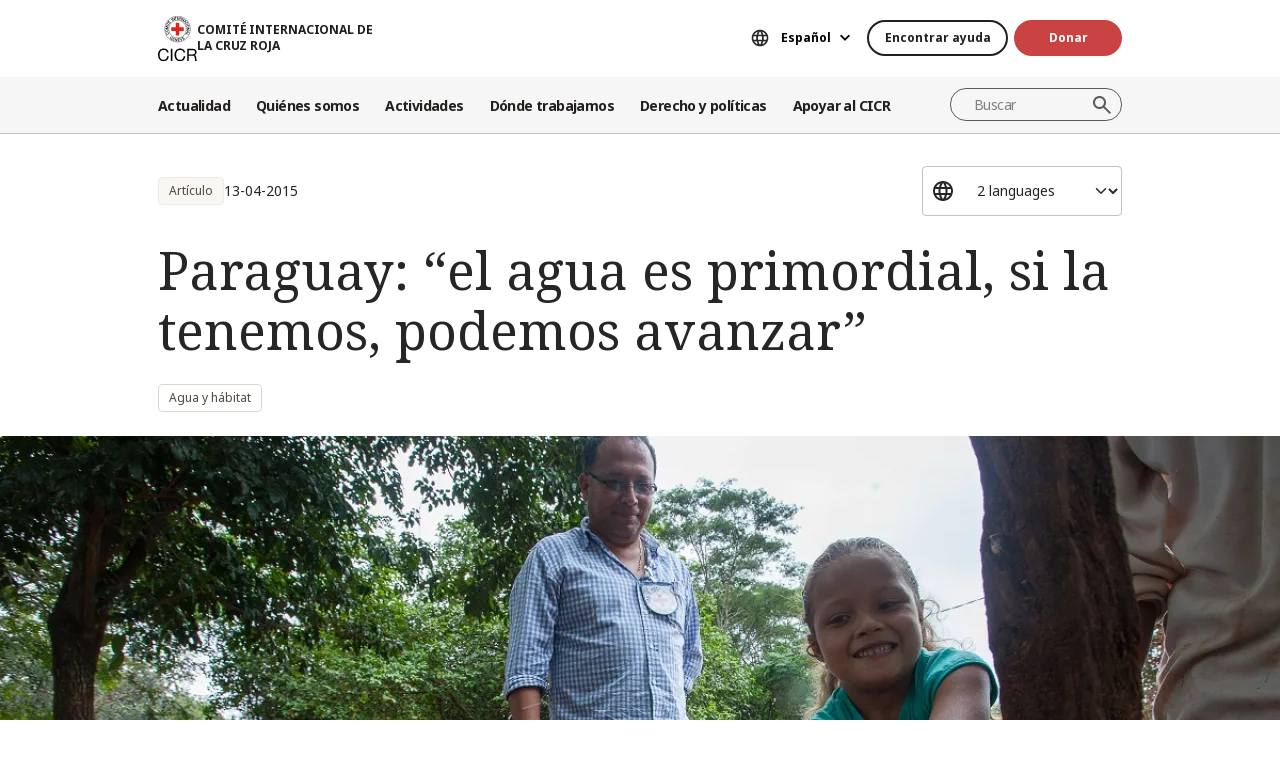

--- FILE ---
content_type: text/html; charset=UTF-8
request_url: https://www.icrc.org/es/document/paraguay-sabemos-que-el-agua-es-primordial-si-la-tenemos-podemos-avanzar
body_size: 12903
content:
<!DOCTYPE html>
<html lang="es" dir="ltr" prefix="og: https://ogp.me/ns#">
<head>
    <link rel="preconnect" href="https://fonts.gstatic.com/">
  <link rel="preconnect" href="https://fonts.googleapis.com/">
    <link rel="apple-touch-icon" sizes="180x180" href="/themes/custom/icrc_theme/html/images/favicon/apple-icon-180x180.png">
  <link rel="apple-touch-icon" sizes="152x152" href="/themes/custom/icrc_theme/html/images/favicon/apple-icon-152x152.png">
  <link rel="apple-touch-icon" sizes="144x144" href="/themes/custom/icrc_theme/html/images/favicon/apple-icon-144x144.png">
  <link rel="apple-touch-icon" sizes="120x120" href="/themes/custom/icrc_theme/html/images/favicon/apple-icon-120x120.png">
  <link rel="apple-touch-icon" sizes="114x114" href="/themes/custom/icrc_theme/html/images/favicon/apple-icon-114x114.png">
  <link rel="apple-touch-icon" sizes="76x76" href="/themes/custom/icrc_theme/html/images/favicon/apple-icon-76x76.png">
  <link rel="apple-touch-icon" sizes="72x72" href="/themes/custom/icrc_theme/html/images/favicon/apple-icon-72x72.png">
  <link rel="apple-touch-icon" sizes="60x60" href="/themes/custom/icrc_theme/html/images/favicon/apple-icon-60x60.png">
  <link rel="apple-touch-icon" sizes="57x57" href="/themes/custom/icrc_theme/html/images/favicon/apple-icon-57x57.png">
  <link rel="icon" type="image/png" sizes="192x192"  href="/themes/custom/icrc_theme/html/images/favicon/android-icon-192x192.png">
  <link rel="icon" type="image/png" sizes="96x96" href="/themes/custom/icrc_theme/html/images/favicon/favicon-96x96.png">
  <link rel="icon" type="image/png" sizes="32x32" href="/themes/custom/icrc_theme/html/images/favicon/favicon-32x32.png">
  <link rel="icon" type="image/png" sizes="16x16" href="/themes/custom/icrc_theme/html/images/favicon/favicon-16x16.png">
  <link rel="icon" type="image/svg+xml" href="/themes/custom/icrc_theme/html/images/favicon/favicon.svg" >
  <link rel="shortcut icon" href="/themes/custom/icrc_theme/html/images/favicon/favicon.ico" >
  <link rel="manifest" type="application/manifest+json" href="/themes/custom/icrc_theme/html/images/favicon/site.webmanifest" >

  <meta charset="utf-8" />
<script src="https://web.cmp.usercentrics.eu/ui/loader.js" type="text/javascript" data-settings-id="idXnVCIXuWZXbG" id="usercentrics-cmp" async="async" data-language="es"></script>
<script>var _mtm = window._mtm = window._mtm || [];_mtm.push({"mtm.startTime": (new Date().getTime()), "event": "mtm.Start"});var d = document, g = d.createElement("script"), s = d.getElementsByTagName("script")[0];g.type = "text/javascript";g.async = true;g.src="https://analytics.ext.icrc.org/js/container_wmhTexuo.js";s.parentNode.insertBefore(g, s);</script>
<link rel="canonical" href="https://www.icrc.org/es/document/paraguay-sabemos-que-el-agua-es-primordial-si-la-tenemos-podemos-avanzar" />
<meta property="og:site_name" content="COMITÉ INTERNACIONAL DE LA CRUZ ROJA" />
<meta property="og:url" content="https://www.icrc.org/es/document/paraguay-sabemos-que-el-agua-es-primordial-si-la-tenemos-podemos-avanzar" />
<meta property="og:title" content="Paraguay: “el agua es primordial, si la tenemos, podemos avanzar”" />
<meta property="og:image" content="https://www.icrc.org/sites/default/files/styles/meta_image/public/document/image/luisvera-cicr-7448-1200.jpg?h=10d202d3&amp;itok=w--rKHt1" />
<meta property="og:image:url" content="https://www.icrc.org/sites/default/files/styles/meta_image/public/document/image/luisvera-cicr-7448-1200.jpg?h=10d202d3&amp;itok=w--rKHt1" />
<meta property="og:image:secure_url" content="https://www.icrc.org/sites/default/files/styles/meta_image/public/document/image/luisvera-cicr-7448-1200.jpg?h=10d202d3&amp;itok=w--rKHt1" />
<meta property="og:image:type" content="image/jpeg" />
<meta property="og:image:width" content="1200" />
<meta property="og:image:height" content="630" />
<meta property="og:updated_time" content="2015-04-13T19:10:25+02:00" />
<meta property="article:published_time" content="2015-04-13T15:24:49+02:00" />
<meta property="article:modified_time" content="2015-04-13T19:10:25+02:00" />
<meta name="twitter:card" content="summary_large_image" />
<meta name="twitter:title" content="Paraguay: “el agua es primordial, si la tenemos, podemos avanzar”" />
<meta name="twitter:image" content="https://www.icrc.org/sites/default/files/styles/meta_image/public/document/image/luisvera-cicr-7448-1200.jpg?h=10d202d3&amp;itok=w--rKHt1" />
<meta name="Generator" content="Drupal 10 (https://www.drupal.org)" />
<meta name="MobileOptimized" content="width" />
<meta name="HandheldFriendly" content="true" />
<meta name="viewport" content="width=device-width, initial-scale=1" />
<link rel="preconnect" href="//web.cmp.usercentrics.eu/ui/loader.js" />
<link rel="preload" href="//web.cmp.usercentrics.eu/ui/loader.js" as="script" />
<script type="application/ld+json">{
    "@context": "https:\/\/schema.org",
    "@type": "Article",
    "name": "Paraguay: “el agua es primordial, si la tenemos, podemos avanzar”",
    "url": "https:\/\/www.icrc.org\/es\/document\/paraguay-sabemos-que-el-agua-es-primordial-si-la-tenemos-podemos-avanzar",
    "datePublished": "2015-04-13T15:15:00+02:00",
    "image": "https:\/\/www.icrc.org\/sites\/default\/files\/styles\/rss\/public\/document\/image\/luisvera-cicr-7448-1200.jpg?itok=kixpSODA"
}</script>
<link rel="icon" href="/themes/custom/icrc_theme/favicon.ico" type="image/vnd.microsoft.icon" />
<link rel="alternate" hreflang="es" href="https://www.icrc.org/es/document/paraguay-sabemos-que-el-agua-es-primordial-si-la-tenemos-podemos-avanzar" />
<link rel="alternate" hreflang="pt" href="https://www.icrc.org/pt/document/paraguai-agua-e-primordial-e-tendo-acesso-ela-podemos-avancar" />
<link rel="alternate" type="application/rss+xml" title="General RSS feed" href="/es/rss/general" />
<link rel="alternate" type="application/rss+xml" title="Agua y hábitat RSS feed" href="/es/rss/news/290" />
<link rel="alternate" type="application/rss+xml" title="Noticias | Comité Internacional de la Cruz Roja" href="/es/rss/news" />

  <title>Paraguay: “el agua es primordial, si la tenemos, podemos avanzar” | COMITÉ INTERNACIONAL DE LA CRUZ ROJA</title>
  <link rel="stylesheet" media="all" href="/sites/default/files/css/css_RgZWt_m9clscqqjiCpOHc7ksL7bDzWYuoy8tjOQd94Q.css?delta=0&amp;language=es&amp;theme=icrc_theme&amp;include=[base64]" />
<link rel="stylesheet" media="all" href="/sites/default/files/css/css_BsynEkePqbfPYD1_O1qbwY7UScL-FBrdpqu1hvLPseQ.css?delta=1&amp;language=es&amp;theme=icrc_theme&amp;include=[base64]" />
<link rel="stylesheet" media="print" href="/sites/default/files/css/css_aKjmO1lMDxocCr0OH-mUOhkfYCLXuATTD0rlN5QGC_w.css?delta=2&amp;language=es&amp;theme=icrc_theme&amp;include=[base64]" />
<link rel="stylesheet" media="all" href="/sites/default/files/css/css_YweTz2HrVq85Xd3uerGs44sOo2xT9mfIQhg2xYR_ouE.css?delta=3&amp;language=es&amp;theme=icrc_theme&amp;include=[base64]" />

  <script type="application/json" data-drupal-selector="drupal-settings-json">{"path":{"baseUrl":"\/","pathPrefix":"es\/","currentPath":"node\/8194","currentPathIsAdmin":false,"isFront":false,"currentLanguage":"es","themePath":"themes\/custom\/icrc_theme"},"pluralDelimiter":"\u0003","suppressDeprecationErrors":true,"gtag":{"tagId":"","consentMode":true,"otherIds":[],"events":[],"additionalConfigInfo":[]},"ajaxPageState":{"libraries":"[base64]","theme":"icrc_theme","theme_token":null},"ajaxTrustedUrl":{"form_action_p_pvdeGsVG5zNF_XLGPTvYSKCf43t8qZYSwcfZl2uzM":true,"\/es\/ajax\/nl?ajax_form=1":true},"gtm":{"tagId":null,"settings":{"data_layer":"dataLayer","include_classes":false,"allowlist_classes":"","blocklist_classes":"","include_environment":false,"environment_id":"","environment_token":""},"tagIds":["GTM-FVTRGQ"],"hostnames":{"GTM-FVTRGQ":"www.googletagmanager.com"}},"azure_appinsights":{"instrumentationKey":"8728e773-f50a-4af1-a939-f48c288aa7f7"},"icrcMapbox":{"mapboxToken":"pk.eyJ1IjoiaWNyYyIsImEiOiJjbWU5bTY1Z3EwanhvMmpxdXlpMzYzMTFlIn0.Ufb8cM_rbfpkRL0-Izb3TA"},"ajax":{"edit-submit":{"callback":"::ajaxCallback","wrapper":"icrc-newsletter-footer-form","url":"\/es\/ajax\/nl?ajax_form=1","disable-refocus":true,"event":"mousedown","keypress":true,"prevent":"click","httpMethod":"POST","dialogType":"ajax","submit":{"_triggering_element_name":"op","_triggering_element_value":"Suscribirse"}}},"chosen":{"selector":"select:visible:not(.no-chosen)","minimum_single":20,"minimum_multiple":20,"minimum_width":0,"use_relative_width":false,"options":{"disable_search":false,"disable_search_threshold":10,"allow_single_deselect":false,"add_helper_buttons":false,"search_contains":true,"placeholder_text_multiple":"Choose some options","placeholder_text_single":"Choose an option","no_results_text":"No results match","max_shown_results":0,"inherit_select_classes":true}},"hcaptcha":{"src":"https:\/\/hcaptcha.com\/1\/api.js?hl=es\u0026render=explicit\u0026onload=drupalHcaptchaOnload"},"icrc_header":{"ls_urls":{"en":"\/en","fr":"\/fr","es":"\/es\/document\/paraguay-sabemos-que-el-agua-es-primordial-si-la-tenemos-podemos-avanzar","pt":"\/pt\/document\/paraguai-agua-e-primordial-e-tendo-acesso-ela-podemos-avancar","zh":"\/zh","ar":"\/ar","ru":"\/ru","de":"\/de"}},"user":{"uid":0,"permissionsHash":"d3a1cf1d9394e830210ebc8c0abedfd1733fa9a6127eba1146f737a5b4f369f2"}}</script>
<script src="/sites/default/files/js/js_RG132KrlKeyAWZ9Vqx7TE-a3HqiB_wEHDv-F27BPzyw.js?scope=header&amp;delta=0&amp;language=es&amp;theme=icrc_theme&amp;include=[base64]"></script>
<script src="/modules/contrib/azure_appinsights/dist/js/azai.min.js?v=1.x"></script>
<script src="/modules/contrib/google_tag/js/gtag.js?t8whyf"></script>
<script src="/modules/contrib/google_tag/js/gtm.js?t8whyf"></script>

</head>
<body data-ga-slug="node-8194">
  <noscript><iframe src="https://www.googletagmanager.com/ns.html?id=GTM-FVTRGQ"
                  height="0" width="0" style="display:none;visibility:hidden"></iframe></noscript>

    <div class="dialog-off-canvas-main-canvas" data-off-canvas-main-canvas>
    <div class="wrapper">
  <a class="skipto" href="#mainContent">Pasar al contenido principal</a>
  <header class="header header-responsive" id="block-icrc-theme-header">
  <div class="top-header">
    <div class="icrc-container">
      <div class="holder row">
        <div class="l-side col col-sm-4">
          <div class="logo">
                                    <a data-ga-slug="logo" href="/es">
                                                                        <img src="/themes/custom/icrc_theme/html/images/logo/logo-fr_es.svg" alt="Inicio">
              <span class="slogan">COMITÉ INTERNACIONAL DE LA CRUZ ROJA</span>
            
            </a>
                      </div>
        </div>
        <div class="r-side col">
          <div class="language-container desktop">
              <div class="language-select language-picker js-language-picker">
          <form action="" class="language-picker__form">
          <label for="language-picker-select">Seleccione el idioma</label><select id="language-picker-select" name="language-picker-select" class="form-select"><option value="en"  lang="en">English</option><option value="fr"  lang="fr">Français</option><option value="es" selected="selected"  lang="es">Español</option><option value="pt"  lang="pt">Português</option><option value="zh"  lang="zh">中文</option><option value="ar"  lang="ar">العربية</option><option value="ru"  lang="ru">Русский</option><option value="de"  lang="de">Deutsch</option></select></form></div>
          </div>
          <div class="btn-container">
            <div class="btn-holder">
              <a href="/es/encontrar-ayuda" class="btn btn-secondary-accent btn-sm">Encontrar ayuda</a>
              <a href="/es/donate" class="btn btn-error btn-sm donate-link">Donar</a>
            </div>
          </div>
          <div class="navbar-expand-lg nav-burger">
            <a class="btn-search navbar-toggler" href="/es/resource-centre/result">
                            <span class="svg-icon">
                                <svg aria-hidden="true">
                                    <use xlink:href="/themes/custom/icrc_theme/html/svg/sprite.min.svg#icon-search"></use>
                                </svg>
                            </span>
            </a>
          </div>
          <nav class="navbar-expand-lg nav-burger" aria-label="Menú principal">
            <button class="btn-menu navbar-toggler" type="button" data-bs-toggle="offcanvas" data-bs-target="#main-menu-drop" aria-controls="main-menu-drop">
                            <span class="svg-icon">
                                <svg aria-hidden="true">
                                    <use xlink:href="/themes/custom/icrc_theme/html/svg/sprite.min.svg#icon-burger_menu"></use>
                                </svg>
                            </span>
              MENÚ
            </button>
          </nav>
        </div>
      </div>
    </div>
  </div>
  <div class="nav-header offcanvas offcanvas-top" tabindex="-1" id="main-menu-drop">
    <div class="icrc-container">
      <div class="navbar navbar-expand-lg">
        <div class="main-nav-container">
          <div class="head">
            <div class="nav-burger">
              <button type="button" class="btn-close-menu navbar-toggler" data-bs-dismiss="offcanvas" aria-label="Cerrar">
                <span class="svg-icon">
                    <svg aria-hidden="true">
                        <use xlink:href="/themes/custom/icrc_theme/html/svg/sprite.min.svg#icon-close"></use>
                    </svg>
                </span>
                Cerrar
              </button>
            </div>
            <div class="close-main-menu">
              <a href="#">Volver</a>
            </div>
            <div class="language-container mobile">
              <div class="language-select language-picker js-language-picker">
          <form action="" class="language-picker__form">
          <label for="language-picker-select">Seleccione el idioma</label><select id="language-picker-select" name="language-picker-select" class="form-select"><option value="en"  lang="en">English</option><option value="fr"  lang="fr">Français</option><option value="es" selected="selected"  lang="es">Español</option><option value="pt"  lang="pt">Português</option><option value="zh"  lang="zh">中文</option><option value="ar"  lang="ar">العربية</option><option value="ru"  lang="ru">Русский</option><option value="de"  lang="de">Deutsch</option></select></form></div>
            </div>
          </div>
          <div class="offcanvas-body">
            <div class="main-nav-holder">
              <nav class="main-nav-frame" aria-label="Menú principal">
                <ul class="main-nav">
  <li>
    <a href="/es/noticias" data-ga-slug="happening-now" role="button" data-drupal-link-system-path="news">Actualidad </a>
        <div class="main-menu">
      <div class="main-menu-container">
        <div class="left-col">
    <div class="text-box">
        <div class="title-mobile">Actualidad </div>
        <h2 class="title-drop">
      Entérese de las novedades
  </h2>
        <p class="text">
      Manténgase al tanto de las últimas novedades y las iniciativas que lleva adelante el CICR. 
  </p>
        <div class="btn-wrap btn-w-secondary-accent">
                        <a href="/es/noticias">Noticias</a>
        </div>
    </div>
</div>
<div class="right-col">
                <h3 class="title-box">Destacados</h3>
        <ul class="items">
                  <li class="item">
            <div class="card-img">
                <div class="media">
                    
        <img loading="lazy" src="/sites/default/files/styles/mobile_img_rect_01/public/2025-12/angelica.jpg.webp?h=409092c6&amp;itok=lNw3MUCR" width="320" height="180" alt="Presidenta del CICR, Mirjana Spoljaric, en Colombia" />



  
                </div>
                <div class="title">
                    
      <a href="/es/comunicado-de-prensa/colombia-la-presidenta-del-cicr-llama-respetar-el-dih-para-que-no-se">Colombia: La presidenta del CICR llama a respetar el DIH para que no se profund…</a>
  
                </div>
            </div>
        </li>
              <li class="item">
            <div class="card-img">
                <div class="media">
                    
        <img loading="lazy" src="/sites/default/files/styles/mobile_img_rect_01/public/2025-11/2018-10-05T101642Z_1266337152_RC173BC3BD60_RTRMADP_3_CAMEROON-ELECTION-SECURITY_0.JPG.webp?h=a141e9ea&amp;itok=1-rr-gu1" width="320" height="180" alt="A woman walks past a Cameroonian elite Rapid Intervention Battalion (BIR) member in the city of Buea in the anglophone southwest region, Cameroon " title="A woman walks past a Cameroonian elite Rapid Intervention Battalion (BIR) member in the city of Buea in the anglophone southwest region, Cameroon " />



  
                </div>
                <div class="title">
                    
      <a href="/es/articulo/vida-cotidiana-territorios-disputados-poblacion-civil-afronta-violencia-riesgos-incertidumbre">La vida cotidiana en territorios disputados: cómo la población civil afronta la…</a>
  
                </div>
            </div>
        </li>
              <li class="item">
            <div class="card-img">
                <div class="media">
                    
        <img loading="lazy" src="/sites/default/files/styles/mobile_img_rect_01/public/2025-04/Haiti_OpUp_IMG_007.JPG.webp?h=7c61dd88&amp;itok=QeZdE0lJ" width="320" height="180" alt="An ICRC staff helps a woman in Haiti to carry some buckets." />



  
                </div>
                <div class="title">
                    
      <a href="/es/articulo/haiti-intensificacion-enfrentamientos-sume-poblacion-crisis-humanitaria-sin-perspectivas-futuro">Haití: La intensificación de los enfrentamientos sume a la población en una cri…</a>
  
                </div>
            </div>
        </li>
              </ul>
</div>

        <a class="fake-link" href="#"></a>
      </div>
    </div>
      </li>
  <li>
    <a href="/es/somos-el-comite-internacional-de-la-cruz-roja" data-ga-slug="who-we-are" role="button" data-drupal-link-system-path="node/300017">Quiénes somos</a>
        <div class="main-menu">
      <div class="main-menu-container">
        <div class="left-col">
    <div class="text-box">
        <div class="title-mobile">Quiénes somos</div>
        <h2 class="title-drop">
      Somos el Comité Internacional de la Cruz Roja
  </h2>
        <p class="text">
      Neutrales, imparciales e independientes. Conozca nuestros valores y nuestra misión. 
  </p>
        <div class="btn-wrap btn-w-secondary-accent">
                        <a href="/es/somos-el-comite-internacional-de-la-cruz-roja">Descubra quiénes somos</a>
        </div>
    </div>
</div>
<div class="right-col">
            <ul class="items">
                    <li class="item">
            <div class="card-text">
                <div class="title">
                    
      <a href="/es/acerca-del-comite-internacional-de-la-cruz-roja">Acerca de nosotros </a>
  
                </div>
                <div class="txt">
                    
      Nuestra larga trayectoria, así como nuestro cometido y misión, y los Principios Fundamentales sustentan el trabajo que realizamos para proteger y salvar vidas. 
  
                </div>
            </div>
        </li>
                <li class="item">
            <div class="card-text">
                <div class="title">
                    
      <a href="/es/como-funcionamos">Cómo funcionamos</a>
  
                </div>
                <div class="txt">
                    
      Nuestra presidenta y equipo de dirección y nuestras prácticas en cuanto a finanzas y rendición de cuentas otorgan integridad de nuestras actividades humanitarias. 
  
                </div>
            </div>
        </li>
                <li class="item">
            <div class="card-text">
                <div class="title">
                    
      <a href="/es/el-movimiento-internacional-de-la-cruz-roja-y-de-la-media-luna-roja">Movimiento Internacional de la Cruz Roja y de la Media Luna Roja </a>
  
                </div>
                <div class="txt">
                    
      El Movimiento Internacional de la Cruz Roja y de la Media Luna Roja es la red humanitaria más grande del mundo.
  
                </div>
            </div>
        </li>
                </ul>
</div>

        <a class="fake-link" href="#"></a>
      </div>
    </div>
      </li>
  <li>
    <a href="/es/ayudamos-personas-afectadas-por-conflictos-armados" data-ga-slug="what-we-do" role="button" data-drupal-link-system-path="node/300046">Actividades</a>
        <div class="main-menu">
      <div class="main-menu-container">
        <div class="left-col">
    <div class="text-box">
        <div class="title-mobile">Actividades</div>
        <h2 class="title-drop">
      Nuestra labor relativa a la protección de las personas afectadas por conflictos armados
  </h2>
        <p class="text">
      El CICR responde con rapidez y eficiencia para ayudar a las personas afectadas por conflictos armados.
  </p>
        <div class="btn-wrap btn-w-secondary-accent">
                        <a href="/es/ayudamos-personas-afectadas-por-conflictos-armados">Todas nuestras actividades</a>
        </div>
    </div>
</div>
<div class="right-col">
                <h3 class="title-box">Destacados</h3>
        <ul class="items">
                  <li class="item">
            <div class="card-img">
                <div class="media">
                    
        <img loading="lazy" src="/sites/default/files/styles/mobile_img_rect_01/public/2024-01/_MG_8720.jpg.webp?h=06ac0d8c&amp;itok=2AZ7XfdH" width="320" height="180" alt="ICRC working with the Myanmar Red Cross Society to support people displaced by violence in Pin Laung and Hsi Hseng, to provide emergency aid. Photographer: Thang Khan Sian Khai" title="ICRC working with the Myanmar Red Cross Society to support people displaced by violence" />



  
                </div>
                <div class="title">
                    
      <a href="/es/nuestras-actividades/proteccion">Protección: defensa de los derechos de las personas en zonas de conflicto armado</a>
  
                </div>
            </div>
        </li>
              <li class="item">
            <div class="card-img">
                <div class="media">
                    
        <img loading="lazy" src="/sites/default/files/styles/mobile_img_rect_01/public/wysiwyg/Safaa/2-rfl-gaza.jpg.webp?h=aa684026&amp;itok=tj35iSaH" width="320" height="180" alt="" />



  
                </div>
                <div class="title">
                    
      <a href="/es/nuestras-actividades/restablecimiento-del-contacto-entre-familiares">Restablecimiento del contacto entre familiares: prevención de la separación de …</a>
  
                </div>
            </div>
        </li>
              <li class="item">
            <div class="card-img">
                <div class="media">
                    
        <img loading="lazy" src="/sites/default/files/styles/mobile_img_rect_01/public/topic/banner_list/detention_prisoners_icrc_action_0.jpg.webp?h=2992ba0a&amp;itok=djcQujHg" width="320" height="180" alt="" />



  
                </div>
                <div class="title">
                    
      <a href="/es/nuestras-actividades/detencion">Detención: visitas a prisioneros de guerra y a otras personas privadas de liber…</a>
  
                </div>
            </div>
        </li>
              </ul>
</div>

        <a class="fake-link" href="#"></a>
      </div>
    </div>
      </li>
  <li>
    <a href="/es/donde-trabajamos" data-ga-slug="where-we-work" role="button" data-drupal-link-system-path="node/300218">Dónde trabajamos</a>
        <div class="main-menu">
      <div class="main-menu-container">
        <div class="left-col">
    <div class="text-box">
        <div class="title-mobile">Dónde trabajamos</div>
        <h2 class="title-drop">
      Nuestra presencia mundial
  </h2>
        <p class="text">
      Tenemos oficinas en más de 90 países, las cuales brindan asistencia y protección a personas afectadas por conflictos armados.
  </p>
        <div class="btn-wrap btn-w-secondary-accent">
                        <a href="/es/donde-trabajamos">El CICR en el mundo</a>
        </div>
    </div>
</div>
<div class="right-col">
                <h3 class="title-box">Operaciones clave</h3>
        <ul class="items">
                                  <li class="item">
            <div class="card-link">
                <div class="title"><a href="/es/donde-trabajamos/afganistan">Afganistán</a></div>
            </div>
        </li>
                                      <li class="item">
            <div class="card-link">
                <div class="title"><a href="/es/donde-trabajamos/republica-democratica-del-congo">República Democrática del Congo</a></div>
            </div>
        </li>
                                      <li class="item">
            <div class="card-link">
                <div class="title"><a href="/es/donde-trabajamos/etiopia">Etiopía</a></div>
            </div>
        </li>
                                      <li class="item">
            <div class="card-link">
                <div class="title"><a href="/es/donde-trabajamos/israel-y-los-territorios-ocupados">Israel y los territorios ocupados</a></div>
            </div>
        </li>
                                      <li class="item">
            <div class="card-link">
                <div class="title"><a href="/es/donde-trabajamos/myanmar">Myanmar</a></div>
            </div>
        </li>
                                      <li class="item">
            <div class="card-link">
                <div class="title"><a href="/es/donde-trabajamos/sudan">Sudán</a></div>
            </div>
        </li>
                                      <li class="item">
            <div class="card-link">
                <div class="title"><a href="https://www.icrc.org/es/donde-trabajamos/siria">Siria</a></div>
            </div>
        </li>
                                      <li class="item">
            <div class="card-link">
                <div class="title"><a href="https://www.icrc.org/es/donde-trabajamos/ucrania">Ucrania</a></div>
            </div>
        </li>
                                      <li class="item">
            <div class="card-link">
                <div class="title"><a href="https://www.icrc.org/es/donde-trabajamos/yemen">Yemen</a></div>
            </div>
        </li>
                      </ul>
</div>

        <a class="fake-link" href="#"></a>
      </div>
    </div>
      </li>
  <li>
    <a href="/es/derecho-y-politicas" data-ga-slug="law-policy" role="button" data-drupal-link-system-path="node/300062">Derecho y políticas</a>
        <div class="main-menu">
      <div class="main-menu-container">
        <div class="left-col">
    <div class="text-box">
        <div class="title-mobile">Derecho y políticas</div>
        <h2 class="title-drop">
      Derecho y políticas
  </h2>
        <p class="text">
      Conozca más a fondo la función del CICR en el desarrollo y la promoción del derecho internacional humanitario y las políticas humanitarias. 
  </p>
        <div class="btn-wrap btn-w-secondary-accent">
                        <a href="/es/derecho-y-politicas">Más información</a>
        </div>
    </div>
</div>
<div class="right-col">
            <ul class="items">
                    <li class="item">
            <div class="card-text">
                <div class="title">
                    
      <a href="/es/los-convenios-de-ginebra-y-el-derecho">Convenios de Ginebra y derecho </a>
  
                </div>
                <div class="txt">
                    
      Incluso la guerra tiene límites. Los Convenios de Ginebra constituyen la base del derecho internacional humanitario. 
  
                </div>
            </div>
        </li>
                <li class="item">
            <div class="card-text">
                <div class="title">
                    
      <a href="/es/temas-y-debates">Temas, debates y desarme</a>
  
                </div>
                <div class="txt">
                    
      Armas y desarme, personas protegidas y otros desafíos contemporáneos para el derecho internacional humanitario.
  
                </div>
            </div>
        </li>
                <li class="item">
            <div class="card-text">
                <div class="title">
                    
      <a href="/es/servicio-de-asesoramiento-review-y-otros-recursos">Servicio de asesoramiento, Review y otros recursos</a>
  
                </div>
                <div class="txt">
                    
      Prestamos apoyo a la enseñanza, el aprendizaje y la implementación de principios del derecho internacional humanitario. 
  
                </div>
            </div>
        </li>
                </ul>
</div>

        <a class="fake-link" href="#"></a>
      </div>
    </div>
      </li>
  <li>
    <a href="/es/asociese-con-nosotros" data-ga-slug="support-us" role="button" data-drupal-link-system-path="node/300193">Apoyar al CICR</a>
        <div class="main-menu">
      <div class="main-menu-container">
        <div class="support-content">
    <div class="support-top">
        <div class="title-mobile">Apoyar al CICR</div>
        <div class="items">
            <div class="item">
                <div class="text-box">
                    <h2 class="title-drop">
      Asóciese con nosotros
  </h2>
                    <p class="text">
      Invitamos a organizaciones, instituciones y particulares a unirse a nuestra misión para aliviar el sufrimiento de las personas afectadas por conflictos armados. 
  </p>
                    <div class="btn-wrap btn-w-secondary-accent">
                                            <a href="/es/asociese-con-nosotros">Cómo asociarse con nosotros</a>
                    </div>
                </div>
            </div>
            <div class="item">
                <div class="text-box">
                    <h2 class="title-drop">
      Cómo puede asociarse con nosotros
  </h2>
                    <p class="text">
      Descubra cómo contribuir, en forma personal, a nuestras iniciativas humanitarias para ayudar a las personas que sufren a causa de conflictos armados. 
  </p>
                    <div class="btn-wrap btn-w-secondary-accent">
                        
      <a href="/es/como-apoyar-al-cicr">Cómo ayudar</a>
  
                    </div>
                </div>
            </div>
        </div>
    </div>
    <div class="support-bottom">
                        <ul class="items">
                      <li class="item">
                <div class="card-support">
                    <div class="media with-gradient">
                        
        <img loading="lazy" src="/sites/default/files/styles/mobile_img_rect_01/public/document_new/image/ukraine_russia_conflict_two_years_icrc_9.jpg.webp?h=0775493e&amp;itok=F_Emrk3T" width="320" height="180" alt="" />



  
                    </div>
                    <div class="text">
                        <div class="title">
                            
      <a href="/es/donate/ucrania">Ucrania: la crisis continúa</a>
  
                        </div>
                    </div>
                </div>
            </li>
                      <li class="item">
                <div class="card-support">
                    <div class="media with-gradient">
                        
        <img loading="lazy" src="/sites/default/files/styles/mobile_img_rect_01/public/donation_form/image/violence_october_israel_gaza_0_6.jpg.webp?h=7ce41752&amp;itok=ZXAgVDAk" width="320" height="180" alt="" />



  
                    </div>
                    <div class="text">
                        <div class="title">
                            
      <a href="/es/donate/apoya-israelgaza">Urgente: colabore con israel y gaza</a>
  
                        </div>
                    </div>
                </div>
            </li>
                      <li class="item">
                <div class="card-support">
                    <div class="media with-gradient">
                        
        <img loading="lazy" src="/sites/default/files/styles/mobile_img_rect_01/public/donation_form/tahnk_you_image/icrc_yemen_aasgg_thankyou_1.jpg.webp?h=8c4bd285&amp;itok=9U2NtTI7" width="320" height="180" alt="" />



  
                    </div>
                    <div class="text">
                        <div class="title">
                            
      <a href="/es/donate/campana-para-la-crisis-en-yemen">Campaña para la crisis en Yemen</a>
  
                        </div>
                    </div>
                </div>
            </li>
                  </ul>
    </div>
</div>

        <a class="fake-link" href="#"></a>
      </div>
    </div>
      </li>
</ul>

              </nav>
            </div>
            <div class="secondary-nav-holder">
                <ul class="direct-access-menu secondary-nav">
  <li>
    <a href="/es/encontrar-ayuda" data-drupal-link-system-path="node/300219">Encontrar ayuda</a>
  </li>
  <li>
    <a href="/es/donate" title="Donate" data-drupal-link-system-path="node/16881">Donar</a>
  </li>
  <li>
    <a href="/es/eventos" data-drupal-link-system-path="event">Eventos</a>
  </li>
  <li>
    <a href="/es/contactos" data-drupal-link-system-path="node/300224">Contáctenos</a>
  </li>
  <li>
    <a href="https://icrc.integrityplatform.org/">Denunciar un incidente de conducta</a>
  </li>
  <li>
    <a href="/es/sea-parte-del-cicr-y-ayude-proteger-la-vida-y-la-dignidad-humanas" data-drupal-link-system-path="node/300213">Trabaje con nosotros</a>
  </li>
  <li>
    <a href="/es/preguntas-frecuentes" data-drupal-link-system-path="node/300215">Preguntas frecuentes</a>
  </li>
</ul>

                            <div class="btn-wrap btn-w-secondary-accent">
                <a href="/es/cicr-sitios-web">Sitios web del CICR</a>
              </div>
                          </div>
          </div>
        </div>
      </div>
      <div class="header-search-container">
        <div class="header-search">
          <form role="search" method="get" action="/es/resource-centre/result">
            <input class="form-control" name="t" type="search" placeholder="Buscar" aria-label="Buscar">
            <button class="btn-search" type="submit">Buscar</button>
          </form>
        </div>
      </div>
    </div>
  </div>
  <div class="btn-outside-holder">
    <div class="icrc-container">
      <div class="btn-container-outside"></div>
    </div>
  </div>
  <div class="header-top-search-holder">
    <div class="icrc-container">
      <div class="header-top-search-container"></div>
    </div>
  </div>
</header>


  <div id="block-icrc-theme-tabs">
  
    
      
  </div>
<div data-drupal-messages-fallback class="hidden"></div>


  
  <main tabindex="-1" id="mainContent">
    <div class="article main">
        <div class="layout layout--onecol">
    <div  class="layout__region layout__region--content">
            <div class="article-head">
  <div class="icrc-container">
    <div class="head-info">
      <div class="tags-bar">
                          <div class="tag-component">
            Artículo
          </div>
                                  <div class="date">
      <time datetime="2015-04-13T15:15:00+02:00">13-04-2015</time>

  </div>
              </div>
                  <div class="lang-side">
        <div class="wrap-select">
          <select class="form-select" aria-label="Seleccione un idioma para este contenido">
                                          <option selected="selected">2 languages</option>
                                                            <option lang="es" data-url="/es/document/paraguay-sabemos-que-el-agua-es-primordial-si-la-tenemos-podemos-avanzar">Español</option>
                                                          <option lang="pt" data-url="/pt/document/paraguai-agua-e-primordial-e-tendo-acesso-ela-podemos-avancar">Português</option>
                                    </select>
        </div>
      </div>
          </div>
    <div class="title">
      <h1>Paraguay: “el agua es primordial, si la tenemos, podemos avanzar”</h1>
    </div>
                        <div class="tags-list">
      <ul>
        
        <li><span class="tag-component"><a href="/es/nuestras-actividades/agua-y-habitat" hreflang="es">Agua y hábitat</a></span></li>
      </ul>
    </div>
              </div>
        <div class="article-visual">
      <div class="media">
        <picture>
                  <source srcset="/sites/default/files/styles/desktop_full_lg/public/document/image/luisvera-cicr-7448-1200.jpg.webp?h=10d202d3&amp;itok=cTgDM3gr 1x" media="all and (min-width: 1440px)" type="image/webp" width="2048" height="736"/>
              <source srcset="/sites/default/files/styles/desktop_full/public/document/image/luisvera-cicr-7448-1200.jpg.webp?h=10d202d3&amp;itok=6RdUCH0J 1x" media="all and (min-width: 992px)" type="image/webp" width="1280" height="736"/>
              <source srcset="/sites/default/files/styles/tablet_full/public/document/image/luisvera-cicr-7448-1200.jpg.webp?h=10d202d3&amp;itok=Kz8jYh7M 1x" media="all and (min-width: 576px)" type="image/webp" width="768" height="440"/>
              <source srcset="/sites/default/files/styles/mobile_square/public/document/image/luisvera-cicr-7448-1200.jpg.webp?h=10d202d3&amp;itok=FWEAyifd 1x" media="all and (max-width: 576px)" type="image/webp" width="360" height="360"/>
                  <img loading="lazy" width="1280" height="736" src="/sites/default/files/styles/desktop_full/public/document/image/luisvera-cicr-7448-1200.jpg.webp?h=10d202d3&amp;itok=6RdUCH0J" />

  </picture>
                      </div>
    </div>
      </div>
<aside class="share-widget" aria-labelledby="Compartir">
    <div class="icrc-container">
        <div class="frame">
            <h3 id="Compartir" class="label">Compartir</h3>
            <ul class="share-list"><li><a href="https://twitter.com/intent/tweet?url=https%3A//www.icrc.org/es/document/paraguay-sabemos-que-el-agua-es-primordial-si-la-tenemos-podemos-avanzar&amp;text=Paraguay%3A%20%E2%80%9Cel%20agua%20es%20primordial%2C%20si%20la%20tenemos%2C%20podemos%20avanzar%E2%80%9D" title="Compartir en X" target="_blank" class="icon-x">Compartir en X</a></li><li><a href="https://www.linkedin.com/shareArticle?url=https%3A//www.icrc.org/es/document/paraguay-sabemos-que-el-agua-es-primordial-si-la-tenemos-podemos-avanzar&amp;title=Paraguay%3A%20%E2%80%9Cel%20agua%20es%20primordial%2C%20si%20la%20tenemos%2C%20podemos%20avanzar%E2%80%9D" title="Compartir en LinkedIn" target="_blank" class="icon-linkedin">Compartir en LinkedIn</a></li><li><a href="https://www.facebook.com/sharer/sharer.php?u=https%3A//www.icrc.org/es/document/paraguay-sabemos-que-el-agua-es-primordial-si-la-tenemos-podemos-avanzar&amp;title=Paraguay%3A%20%E2%80%9Cel%20agua%20es%20primordial%2C%20si%20la%20tenemos%2C%20podemos%20avanzar%E2%80%9D" title="Compartir en Facebook" target="_blank" class="icon-facebook">Compartir en Facebook</a></li></ul>
        </div>
    </div>
</aside>


  
      <div id="text1609217" class="text-module no-title">
    <div class="icrc-container">
        <div class="text">
                          
      <div class="ck-text"><p class="intro">Don Eulogio Cárdenas, líder comunitario, fue uno de los primeros habitantes de Santo Domingo, en Kuruzú de Hierro, en el norte de Paraguay. Recuerda que el abastecimiento de agua siempre fue un problema en la región: al principio, tenían que buscar toda el agua del Kay'ata, el arroyo más cercano, a 3 km del asentamiento.</p>
<p>Luego se perforaron pozos y se instalaron tanques, pero después de 15 años, el sistema de distribución presentaba muchas fallas y no era adecuado para la comunidad. Últimamente, cada casa no tenía más de dos horas de agua al día, eso cuando la rotura de los caños no cortaba el acceso a la red por períodos aún más largos. "Sufríamos con la falta de higiene, salud y trabajo, pues no podíamos tener plantas, huertas, animales", explica don Eulogio. Hasta la unidad de salud de la comunidad era perjudicada por la escasez de abastecimiento, pues muchas veces permanecía cerrada por falta de agua.</p>
<div class="image-container">
<p><img style="display: block; margin-left: auto; margin-right: auto;" src="/sites/default/files/wysiwyg/luisvera-cicr-7102_i.jpg" alt width="503" height="755" loading="lazy"></p>
</div>
<div class="image-caption">
<p>Eulogio Cárdenas, uno de los líderes comunitarios de Santo Domingo, vive con su mujer y cinco hijos: "Estamos ganando de todos lados, podemos tener huertas, higiene y salud. Esta comunidad está empezando a vivir mejor, está subiendo de nivel, porque lo primordial que es el agua".&nbsp;©CICR/Luis Vera</p>
</div>
<p>El desarrollo de diversas actividades para apoyar el sustento de las familias también era afectado. "Traía sobre mi cabeza 20 litros por más de 50 metros", cuenta Marcelina Vázquez de Aguero, de 62 años, "me hacía doler todo el cuerpo por cargar el agua todos los días, y ya no podía hacer mucho más". Ahora podrá cumplir su sueño de tener una huerta.</p>
<p>Para mejorar el acceso al agua de las familias campesinas en situación de vulnerabilidad y afectadas por la violencia, el CICR, con el apoyo de la Cruz Roja Paraguaya (CRP) y con el compromiso de la comunidad de Kuruzú de Hierro, implementó el proyecto "Rehabilitación y Mejoramiento del Sistema de Abastecimiento de Agua".</p>
<p>Mientras que el CICR ofreció recursos financieros y cualificación técnica, la comunidad – que cuenta con 90 familias, es decir, cerca de 560 personas – fue responsable por definir las prioridades del proyecto y por excavar e instalar la red de tuberías.</p>
<p>Como hace en proyectos de agua alrededor del mundo, más que instalar la red de abastecimiento, el CICR se preocupa con el desarrollo de las capacidades locales para el mantenimiento de la infraestructura y el uso racional del agua. "Los pasos siguientes son capacitar a la comunidad para el buen mantenimiento del sistema, para que hagan buen uso del agua y sobre la importancia de tener hábitos saludables", explica el delegado del CICR Manuel Duce.</p>
<p>Don Eulogio es optimista. "Nosotros tenemos un proyecto de vida para el futuro, sabemos que el agua es primordial, si tenemos el agua podemos avanzar de diferente forma, estamos ganando de todos lados. Estamos trabajando, queremos trabajar y tenemos que trabajar para vivir y acá está lo primordial que es el agua entonces por eso siempre dije: no me voy a cansar de agradecer", afirmó.</p>
<p>Este programa prevé un alcance mayor que el acceso al agua, busca también impactar en los diversos aspectos fundamentales para mejorar la vida de la comunidad, así como disminuir el costo de vida de la población, permitiendo la posibilidad de una mejor nutrición, higiene y salud.</p>
<p>La disponibilidad de agua, elemento esencial para la vida, es un asunto muy importante para el mundo actual y lo será cada vez más en el futuro. En materia de agua, el CICR lleva a la práctica programas para garantizar el acceso por parte de los grupos más vulnerables de la población en situaciones de crisis emergente, aguda, crónica o en situaciones poscrisis.</p>
<p>En Paraguay, el CICR, con el apoyo de la CRP, trabaja en los distritos de Azoteý, Horqueta, Iby Yaú y Tacuatí Poty.</p>
<div class="content-highlight">
<p>Vea también:</p>
<table style="height: 29px; width: 714px;" border="0">
<tbody>
<tr>
<td><a href="https://www.icrc.org/es/document/paraguay-aguas-de-cambio"><img src="/sites/default/files/wysiwyg/luisvera-cicr-7462_i-1200.jpg" alt width="223" height="149" loading="lazy"></a></td>
<td>
<p>&nbsp;<strong><a href="https://www.icrc.org/es/document/paraguay-aguas-de-cambio">Paraguay: aguas de cambio</a>&nbsp;- Galería de fotos</strong></p>
<p><strong>&nbsp;</strong></p>
<p><a href="https://www.icrc.org/es/document/paraguay-aguas-de-cambio"><span style="color: #333333; line-height: 1.5;">&nbsp;</span></a></p></td>
</tr>
</tbody>
</table>
</div>
<p>&nbsp;</p>
</div>
  
          
                        </div>
    </div>
    
</div>
  
<div class="views-element-container">
  
    
      <div><div class="js-view-dom-id-0c96887c58b539847fa38980fff7b063a1fa496231919c601ab26c64e2ffaa4f">
  
  
  

  
  
  

  <div class="related-articles">
  <div class="icrc-container">
    <div class="title-module no-square">
      <h2>Relacionados</h2>
    </div>
    <div class="simple-slider-holder">
        <div class="row js-simple-slider">
                    <div class="col">
            <div class="frame"><article>
  <div>
    <div class="media">
    
      
          <picture>
                  <source srcset="/sites/default/files/styles/desktop_rect_1/public/2025-03/Folleto.PNG.webp?h=a1b6dc99&amp;itok=uqUaBctT 1x" media="all and (min-width: 992px)" type="image/webp" width="636" height="365"/>
              <source srcset="/sites/default/files/styles/tablet_rect_1/public/2025-03/Folleto.PNG.webp?h=a1b6dc99&amp;itok=G6ABs8JA 1x" media="all and (min-width: 576px)" type="image/webp" width="480" height="300"/>
              <source srcset="/sites/default/files/styles/mobile_square_1/public/2025-03/Folleto.PNG.webp?h=a1b6dc99&amp;itok=l-AVWSwb 1x" media="all and (max-width: 576px)" type="image/webp" width="320" height="320"/>
                  <img loading="lazy" width="636" height="365" src="/sites/default/files/styles/desktop_rect_1/public/2025-03/Folleto.PNG.webp?h=a1b6dc99&amp;itok=uqUaBctT" alt="Folleto" />

  </picture>


  
  
    </div>
    <div class="tags-bar">
      <div class="tag-component">Publicación</div>
      <div class="date">
      <time datetime="2024-07-27T17:30:00+02:00">27-07-2024</time>

  </div>
    </div>
    
        <div class="title">
      <h3>
        <a href="/es/publication/delegacion-regional-del-cicr-para-argentina-brasil-chile-paraguay-y-uruguay-folleto" rel="bookmark">Delegación Regional del CICR para Argentina, Brasil, Chile, Paraguay y Uruguay - Folleto</a>
      </h3>
    </div>
        
  </div>
</article>
</div>
          </div>
                    <div class="col">
            <div class="frame"><article>
  <div>
    <div class="media">
    
      
          <picture>
                  <source srcset="/sites/default/files/styles/desktop_rect_1/public/document_new/image/amersur_evento-15-min.jpg.webp?h=caf26d13&amp;itok=JGx9h0P2 1x" media="all and (min-width: 992px)" type="image/webp" width="636" height="365"/>
              <source srcset="/sites/default/files/styles/tablet_rect_1/public/document_new/image/amersur_evento-15-min.jpg.webp?h=caf26d13&amp;itok=4XnVTq0_ 1x" media="all and (min-width: 576px)" type="image/webp" width="480" height="300"/>
              <source srcset="/sites/default/files/styles/mobile_square_1/public/document_new/image/amersur_evento-15-min.jpg.webp?h=caf26d13&amp;itok=cj-Ryr_e 1x" media="all and (max-width: 576px)" type="image/webp" width="320" height="320"/>
                  <img loading="lazy" width="636" height="365" src="/sites/default/files/styles/desktop_rect_1/public/document_new/image/amersur_evento-15-min.jpg.webp?h=caf26d13&amp;itok=JGx9h0P2" />

  </picture>


  
  
    </div>
    <div class="tags-bar">
      <div class="tag-component">Artículo</div>
      <div class="date">
      <time datetime="2024-05-30T22:30:00+02:00" title="Jueves, Mayo 30, 2024 - 22:30">30-05-2024</time>

  </div>
    </div>
    
        <div class="title">
      <h3>
        <a href="/es/document/el-restablecimiento-de-contactos-familiares-una-prioridad-del-movimiento-internacional-de" rel="bookmark">El Restablecimiento de Contactos Familiares, una prioridad del Movimiento Internacional de la Cruz Roja en la región</a>
      </h3>
    </div>
        
  </div>
</article>
</div>
          </div>
                    <div class="col">
            <div class="frame"><article>
  <div>
    <div class="media">
    
      
          <picture>
                  <source srcset="/sites/default/files/styles/desktop_rect_1/public/document_new/image/3.jpeg.webp?h=ada05aa9&amp;itok=aEHCUVvt 1x" media="all and (min-width: 992px)" type="image/webp" width="636" height="365"/>
              <source srcset="/sites/default/files/styles/tablet_rect_1/public/document_new/image/3.jpeg.webp?h=ada05aa9&amp;itok=85Z55FwG 1x" media="all and (min-width: 576px)" type="image/webp" width="480" height="300"/>
              <source srcset="/sites/default/files/styles/mobile_square_1/public/document_new/image/3.jpeg.webp?h=ada05aa9&amp;itok=_RUeq2Di 1x" media="all and (max-width: 576px)" type="image/webp" width="320" height="320"/>
                  <img loading="lazy" width="636" height="365" src="/sites/default/files/styles/desktop_rect_1/public/document_new/image/3.jpeg.webp?h=ada05aa9&amp;itok=aEHCUVvt" />

  </picture>


  
  
    </div>
    <div class="tags-bar">
      <div class="tag-component">Comunicado de prensa</div>
      <div class="date">
      <time datetime="2023-08-28T20:00:00+02:00">28-08-2023</time>

  </div>
    </div>
    
        <div class="title">
      <h3>
        <a href="/es/document/brasil-paises-iberoamericanos-fortalecen-capacidades-en-materia-forense" rel="bookmark">Brasil: países iberoamericanos fortalecen capacidades en materia forense</a>
      </h3>
    </div>
        
  </div>
</article>
</div>
          </div>
                  </div>
      <div class="items-bar">
        <div class="nav-slider">
          <span class="counter" role="status" aria-live="polite" aria-atomic="true">
              <span class="visually-hidden"></span>
              <span class="visually-visible" aria-hidden="true"></span>
          </span>
        </div>
                  <div class="btn-wrap btn-w-secondary-accent">
            <a href="/es/resource-centre/result?f%5B0%5D=country%3A223&amp;sorting=rel_DESC" rel="nofollow">Más</a>
          </div>
              </div>
    </div>
  </div>
</div>

    

  
  

  
  
</div>
</div>

  </div>

    </div>
  </div>




    </div>
  </main>
  <footer class="footer" id="block-icrc-theme-footer">
  <div class="icrc-container">
    <div class="footer-top">
                  <div class="icrc-info-box">
        <p class="title">Sitios web temáticos del CICR</p>
        <p>Explore nuestros blogs, aplicaciones, reseñas y otros recursos dedicados al impacto, la visión, las políticas y el derecho humanitarios.</p>
        <a href="/es/cicr-sitios-web" class="btn btn-secondary-light">Sitios web del CICR</a>
      </div>
            <nav class="direct-access-box" aria-labelledby="directAccessMenuTitle">
        <p class="title" id="directAccessMenuTitle">Acceso directo</p>
        <div class="footer-list">
            <ul class="direct-access-menu secondary-nav">
  <li>
    <a href="/es/encontrar-ayuda" data-drupal-link-system-path="node/300219">Encontrar ayuda</a>
  </li>
  <li>
    <a href="/es/donate" title="Donate" data-drupal-link-system-path="node/16881">Donar</a>
  </li>
  <li>
    <a href="/es/eventos" data-drupal-link-system-path="event">Eventos</a>
  </li>
  <li>
    <a href="/es/contactos" data-drupal-link-system-path="node/300224">Contáctenos</a>
  </li>
  <li>
    <a href="https://icrc.integrityplatform.org/">Denunciar un incidente de conducta</a>
  </li>
  <li>
    <a href="/es/sea-parte-del-cicr-y-ayude-proteger-la-vida-y-la-dignidad-humanas" data-drupal-link-system-path="node/300213">Trabaje con nosotros</a>
  </li>
  <li>
    <a href="/es/preguntas-frecuentes" data-drupal-link-system-path="node/300215">Preguntas frecuentes</a>
  </li>
</ul>

        </div>
      </nav>
                  <div class="newsletter-box">
        <p class="title">Boletín informativo</p>
        <div class="form-newsletter">
          <form class="icrc-newsletter-footer-form" data-drupal-selector="icrc-newsletter-footer-form" action="/es/document/paraguay-sabemos-que-el-agua-es-primordial-si-la-tenemos-podemos-avanzar" method="post" id="icrc-newsletter-footer-form" accept-charset="UTF-8">
  <div class="description note-required">Campos marcados con * son obligatorios</div>
<div class="captcha_wrapper" tabindex="-1">
    

             <div  data-drupal-selector="edit-captcha" class="captcha captcha-type-challenge--hcaptcha">
          <div class="captcha__element">
            <input data-drupal-selector="edit-captcha-sid" type="hidden" name="captcha_sid" value="138512495" />
<input data-drupal-selector="edit-captcha-token" type="hidden" name="captcha_token" value="iCslDYix4LLsJq9o_zDjZHHFL1cp62mPDOyMOA-BGoE" />
<input data-drupal-selector="edit-captcha-response" type="hidden" name="captcha_response" value="hCaptcha no captcha" />
<div class="h-captcha" data-sitekey="b45ca7dd-de5b-4e1f-8d1f-02074c5dfeff" data-size="invisible"></div><input data-drupal-selector="edit-captcha-cacheable" type="hidden" name="captcha_cacheable" value="1" />

          </div>
                 </div>
      
    <div id="edit-error-placeholder" class="js-form-item form-item form-type-item js-form-type-item form-item-error-placeholder js-form-item-error-placeholder form-no-label">
        
        </div>

</div>
<div class="newsletter-item">
    <div class="js-form-item form-item form-type-select js-form-type-select form-item-topic js-form-item-topic">
      <label for="edit-topic" class="js-form-required">Seleccione un tipo <span class="required">*</span></label>
        <select data-drupal-selector="edit-topic" id="edit-topic" name="topic" class="form-select required" required="required" aria-required="true"><option value="GLOBAL-NEWSLETTER" selected="selected">Noticias y actualizaciones</option><option value="LP-NEWSLETTER">Boletín informativo sobre derecho y políticas</option><option value="HR-NEWSLETTER">Boletín informativo sobre carreras</option></select>
        </div>

</div>
<div class="address-item">
    <label for="edit-email">Dirección de correo electrónico <span class="required">*</span></label>
    <div class="wrap-input">
        <div class="js-form-item form-item form-type-email js-form-type-email form-item-email js-form-item-email form-no-label">
        <input class="form-control form-email required" placeholder="Su dirección de correo electrónico" autocomplete="email" data-drupal-selector="edit-email" type="email" id="edit-email" name="email" value="" size="60" maxlength="254" required="required" aria-required="true" />

        </div>

        <button class="btn-submit button js-form-submit form-submit" aria-label="Suscribirse" data-drupal-selector="edit-submit" data-disable-refocus="true" type="submit" id="edit-submit" name="op" value="Suscribirse">
    <span class="svg-icon">
      <svg aria-hidden="true">
          <use xlink:href="/themes/custom/icrc_theme/html/svg/sprite.min.svg#icon-arrow_forward"></use>
      </svg>
    </span>
</button>

    </div>
        <div class="description">
        Para saber cómo procesamos sus datos, visite nuestra <a href="/es/privacy-policy" target="_blank">Política de privacidad</a>.
    </div>
    </div>
<input autocomplete="off" data-drupal-selector="form-wbjvmduy0r8jgueno6dnsclh0xhtyn7ccivg7iucumi" type="hidden" name="form_build_id" value="form-wbjvmdUy0R8JgueNo6DnSClH0xhtyn7ccIVG7IucUmI" />


<input data-drupal-selector="edit-icrc-newsletter-footer-form" type="hidden" name="form_id" value="icrc_newsletter_footer_form" />

</form>

        </div>
      </div>
                  <div class="social-box">
        <ul class="social_es-menu social-list">
          <li>
            <a href="https://twitter.com/CICR_es"
         data-ga-slug="x"
         target="_blank"
         rel="noopener noreferrer"
         title="x">
        <span class="svg-icon">
          <svg aria-hidden="true">
              <use xlink:href="/themes/custom/icrc_theme/html/svg/sprite.min.svg#icon-x"></use>
          </svg>
      </span>
      </a>
    </li>
              <li>
            <a href="https://www.facebook.com/ICRCespanol"
         data-ga-slug="facebook"
         target="_blank"
         rel="noopener noreferrer"
         title="Facebook">
        <span class="svg-icon">
          <svg aria-hidden="true">
              <use xlink:href="/themes/custom/icrc_theme/html/svg/sprite.min.svg#icon-facebook"></use>
          </svg>
      </span>
      </a>
    </li>
              <li>
            <a href="https://www.instagram.com/cicr_americas"
         data-ga-slug="instagram"
         target="_blank"
         rel="noopener noreferrer"
         title="instagram">
        <span class="svg-icon">
          <svg aria-hidden="true">
              <use xlink:href="/themes/custom/icrc_theme/html/svg/sprite.min.svg#icon-instagram"></use>
          </svg>
      </span>
      </a>
    </li>
              <li>
            <a href="https://www.tiktok.com/@icrc"
         data-ga-slug="tiktok"
         target="_blank"
         rel="noopener noreferrer"
         title="Tiktok">
        <span class="svg-icon">
          <svg aria-hidden="true">
              <use xlink:href="/themes/custom/icrc_theme/html/svg/sprite.min.svg#icon-tiktok"></use>
          </svg>
      </span>
      </a>
    </li>
              <li>
            <a href="https://www.linkedin.com/company/icrc"
         data-ga-slug="linkedin"
         target="_blank"
         rel="noopener noreferrer"
         title="LinkedIn">
        <span class="svg-icon">
          <svg aria-hidden="true">
              <use xlink:href="/themes/custom/icrc_theme/html/svg/sprite.min.svg#icon-linkedin"></use>
          </svg>
      </span>
      </a>
    </li>
              <li>
            <a href="https://www.youtube.com/icrcfilms"
         data-ga-slug="youtube"
         target="_blank"
         rel="noopener noreferrer"
         title="Youtube">
        <span class="svg-icon">
          <svg aria-hidden="true">
              <use xlink:href="/themes/custom/icrc_theme/html/svg/sprite.min.svg#icon-youtube"></use>
          </svg>
      </span>
      </a>
    </li>
      </ul>

      </div>
          </div>
    <div class="footer-bottom">
        <ul class="footer-menu footer-secondary-nav">
  <li>
    <a href="/es/accesibilidad" data-drupal-link-system-path="node/300205">Accesibilidad</a>
  </li>
  <li>
    <a href="/es/derechos-de-autor-y-terminos-de-uso" data-drupal-link-system-path="node/300206">Derechos de autor</a>
  </li>
  <li>
    <a href="/es/normas-de-privacidad" data-drupal-link-system-path="node/300207">Normas de privacidad</a>
  </li>
  <li>
    <a href="/es/acerca-de-los-donativos-y-las-deducciones-impositivas" data-drupal-link-system-path="node/300220">Deducción de impuestos</a>
  </li>
  <li>
    <a href="#privacy-settings" id="privacy-settings" title="Configuración de privacidad">Configuración de privacidad</a>
  </li>
  <li>
    <a href="/es/orientaciones-para-la-comunidad-en-linea-del-cicr" title="Orientaciones para la comunidad en línea" data-drupal-link-system-path="node/301479">Orientaciones para la comunidad en línea</a>
  </li>
</ul>

                  <p class="copy"><a href="/es/derechos-de-autor-y-terminos-de-uso">Términos y condiciones</a> - ICRC &#169;2026 - Todos los derechos reservados</p>
    </div>
  </div>
</footer>


  
</div>

  </div>

  
  <script src="/sites/default/files/js/js_eVl8K140L-qsQSwQ82E0kH8qPAJJiHfWvjHjuQqDqbE.js?scope=footer&amp;delta=0&amp;language=es&amp;theme=icrc_theme&amp;include=[base64]"></script>
<script src="/themes/custom/icrc_theme/html/js/dj.js?t8whyf" defer></script>
<script src="/themes/custom/icrc_theme/html/js/init.js?t8whyf" defer></script>
<script src="/themes/custom/icrc_theme/html/js/svgxuse.js?t8whyf" defer></script>
<script src="/themes/custom/icrc_theme/html/js/main-bundle.js?t8whyf" defer></script>
<script src="/sites/default/files/js/js_PFp69aQsW3dIYH9-z4rpOEPgzmWJ3wp65lY9GoCiwz4.js?scope=footer&amp;delta=5&amp;language=es&amp;theme=icrc_theme&amp;include=[base64]"></script>
<script src="/modules/custom/icrc_gtm/js/gtm-newsletter.js?t8whyf" defer></script>
<script src="/themes/custom/icrc_theme/html/src/js/behaviors/contact-form-tracking.js?t8whyf" defer></script>

</body>
</html>


--- FILE ---
content_type: image/svg+xml
request_url: https://www.icrc.org/themes/custom/icrc_theme/html/images/logo/logo-fr_es.svg
body_size: 2095
content:
<?xml version="1.0" encoding="UTF-8"?>
<svg id="Layer_2" data-name="Layer 2" xmlns="http://www.w3.org/2000/svg" viewBox="0 0 43.31 49.74">
  <defs>
    <style>
      .cls-1 {
        fill: none;
        stroke: #000;
        stroke-miterlimit: 2.61;
        stroke-width: .42px;
      }

      .cls-2 {
        fill: #e32219;
      }

      .cls-2, .cls-3, .cls-4 {
        stroke-width: 0px;
      }

      .cls-3 {
        fill: #000;
      }

      .cls-4 {
        fill: #fff;
      }
    </style>
  </defs>
  <g id="Calque_1" data-name="Calque 1">
    <g>
      <g>
        <path class="cls-4" d="M21.65.21c7.82,0,14.19,6.38,14.19,14.19s-6.38,14.19-14.19,14.19-14.19-6.38-14.19-14.19S13.84.21,21.65.21h0Z"/>
        <path class="cls-1" d="M21.65.21c7.82,0,14.19,6.38,14.19,14.19s-6.38,14.19-14.19,14.19-14.19-6.38-14.19-14.19S13.84.21,21.65.21h0Z"/>
        <g>
          <path class="cls-3" d="M9.68,17.99c-.55.31-.77.96-.5,1.55.38.83,1.24,1.05,2,.71.76-.34,1.2-1.08.83-1.87-.28-.6-.88-.87-1.54-.66l.16.45c.4-.13.83,0,1.01.41.25.57-.19.99-.7,1.22-.51.23-1.1.15-1.35-.42-.17-.39-.02-.7.25-.91l-.16-.49h0ZM8.29,16.17c.1.86.89,1.35,1.71,1.22.82-.13,1.43-.7,1.31-1.56-.12-.86-.82-1.22-1.64-1.17-.82.05-1.48.64-1.38,1.51h0ZM8.71,16.1c-.07-.62.42-.9.97-.96.56-.06,1.14.14,1.22.75.08.62-.45.91-1,1-.55.09-1.12-.17-1.19-.79h0ZM11.15,14.35l.02-.46-2.19-.2,2.27-.57.04-.42-2.1-1.25,2.27.44.12-.45-2.92-.58-.14.68,2.12,1.26h0s-2.39.54-2.39.54l-.04.78,2.94.23h0ZM11.71,11.09l.17-.48-2.77-1.03-.17.48,2.77,1.03h0ZM9.69,9.29l.43-.82,2.11,1.31.24-.45-2.1-1.31.45-.82-.37-.23-1.17,2.13.41.18h0ZM12.99,8.46l1.35-1.59-.3-.31-1.03,1.23-.66-.59.91-1.12-.29-.29-.95,1.12-.58-.53,1.02-1.17-.31-.33-1.36,1.61,2.2,1.96h0ZM15.91,5.62l.43-.27-1.55-2.51-.43.27,1.55,2.5h0ZM16.74,5.12l.42-.2-.86-1.96h.01s1.96,1.5,1.96,1.5l.51-.15-.9-2.81-.48.14.65,2.09h-.02s-1.99-1.55-1.99-1.55l-.49.25,1.19,2.7h0ZM18.34,1.85l.86-.14.38,2.39.5-.08-.38-2.4.9-.16-.05-.46-2.34.4.12.45h0ZM21.08,3.93l2.11.08v-.44s-1.6-.07-1.6-.07l.03-.89,1.46.03v-.41s-1.45-.04-1.45-.04v-.79s1.58.08,1.58.08v-.44s-2.06-.09-2.06-.09l-.06,2.97h0ZM24.64,1.73l.8.22c.25.07.44.25.33.6-.09.29-.27.39-.57.31l-.83-.23.27-.9h0ZM23.48,4.05l.46.1.33-1.16.75.21c.45.12.46.38.31.9-.04.14-.08.3-.04.44l.51.21c-.07-.14-.02-.53.07-.85.13-.44-.05-.63-.22-.71h0c.1-.01.48-.04.63-.58.14-.47-.07-.89-.68-1.06l-1.34-.37-.79,2.86h0ZM26,4.84l.45.21,1-1.87h.01s.16,2.58.16,2.58l.42.31,1.58-2.48-.4-.32-1.18,1.84-.15-2.62-.49-.24-1.39,2.61h0ZM30.85,5.3h0s0,0,0,0l-.59,1.26-.62-.64,1.2-.62h0ZM28.15,6.15l.41.34.73-.38.81.83-.35.8.34.42,1.31-3.02-.39-.38-2.85,1.39h0ZM31.8,6.29l.48.7-2.06,1.38.28.42,2.06-1.38.52.76.38-.22-1.31-1.94-.35.27h0ZM31.02,9.66l.21.46,2.67-1.26-.21-.46-2.67,1.26h0ZM34.67,10.86c-.23-.83-1.04-1.17-1.84-.91-.78.26-1.31.95-1.09,1.79.22.82,1.01,1.1,1.81.88.81-.22,1.34-.94,1.11-1.76h0ZM34.27,10.99c.17.58-.31,1.03-.85,1.17-.54.14-1.12.05-1.28-.54-.16-.6.31-1.02.84-1.18.53-.16,1.12-.04,1.29.56h0ZM32.1,13.26l.03.48,2.15-.12h0s-2.14,1.43-2.14,1.43l-.03.54,2.92.25.05-.55-2.19-.15v-.03l2.21-1.43-.04-.57-2.96.15h0ZM34.13,17.83h0s0,.01,0,.01l-1.38.03.25-.85,1.14.8h0ZM32.06,15.83l-.08.52.68.44-.33,1.11-.8.05-.18.5,3.18-.22.15-.52-2.62-1.89h0ZM31.26,18.68l-.96,1.73.38.21.71-1.29,2.21,1.23.25-.44-2.59-1.44h0Z"/>
          <g>
            <polygon class="cls-3" points="28.25 26.16 29.97 24.99 29.72 24.62 28.42 25.52 27.94 24.8 29.11 23.97 28.88 23.62 27.7 24.45 27.27 23.78 28.55 22.89 28.3 22.52 26.6 23.68 28.25 26.16 28.25 26.16"/>
            <polygon class="cls-3" points="26.04 27.16 26.57 26.97 26.39 23.78 25.93 23.99 26.1 26.49 26.09 26.49 24.55 24.49 24.06 24.64 26.04 27.16 26.04 27.16"/>
            <polygon class="cls-3" points="22.29 27.85 24.36 27.6 24.27 27.18 22.72 27.36 22.61 26.47 23.97 26.31 23.88 25.9 22.54 26.06 22.45 25.26 23.95 25.11 23.87 24.67 21.95 24.9 22.29 27.85 22.29 27.85"/>
            <polygon class="cls-3" points="15.93 26.58 17.89 27.31 18 26.89 16.55 26.35 16.84 25.51 18.15 26.01 18.25 25.62 16.98 25.12 17.24 24.35 18.64 24.92 18.75 24.51 16.93 23.79 15.93 26.58 15.93 26.58"/>
            <path class="cls-3" d="M15.97,24.86l-1.03-.65-.22.31.67.43c-.28.4-.73.49-1.16.19-.51-.36-.41-.98-.1-1.43.31-.45.82-.73,1.33-.37.3.21.47.56.3.9l.43.25c.3-.58.03-1.12-.5-1.48-.72-.5-1.53-.26-1.99.42-.46.68-.43,1.56.29,2.06.29.2.57.24.96.15l-.07.41.27.16.8-1.34h0Z"/>
            <polygon class="cls-3" points="18.7 27.53 19.19 27.63 19.57 25.48 19.59 25.48 20.75 27.83 21.29 27.85 21.43 24.9 20.98 24.89 20.89 27.06 20.88 27.05 19.72 24.72 19.21 24.62 18.7 27.53 18.7 27.53"/>
          </g>
        </g>
        <path class="cls-1" d="M21.65,4.66c5.37,0,9.74,4.38,9.74,9.74s-4.38,9.74-9.74,9.74-9.74-4.38-9.74-9.74,4.37-9.74,9.74-9.74h0Z"/>
        <polygon class="cls-2" points="19.59 12.34 19.59 7.38 23.72 7.38 23.72 12.34 28.68 12.34 28.68 16.47 23.72 16.47 23.72 21.43 19.59 21.43 19.59 16.47 14.63 16.47 14.63 12.34 19.59 12.34 19.59 12.34"/>
      </g>
      <g>
        <path class="cls-3" d="M10.04,40.1c-.37-1.89-1.89-2.84-3.74-2.84-3.18,0-4.53,2.62-4.53,5.4,0,3.05,1.35,5.59,4.54,5.59,2.34,0,3.68-1.65,3.85-3.85h1.78c-.34,3.33-2.41,5.35-5.78,5.35-4.15,0-6.17-3.07-6.17-6.96s2.21-7.03,6.32-7.03c2.79,0,5.09,1.5,5.5,4.34h-1.78Z"/>
        <path class="cls-3" d="M14.23,36.07h1.78v13.35h-1.78v-13.35Z"/>
        <path class="cls-3" d="M28.39,40.1c-.37-1.89-1.89-2.84-3.74-2.84-3.18,0-4.53,2.62-4.53,5.4,0,3.05,1.35,5.59,4.54,5.59,2.34,0,3.68-1.65,3.85-3.85h1.78c-.34,3.33-2.41,5.35-5.78,5.35-4.15,0-6.17-3.07-6.17-6.96s2.21-7.03,6.32-7.03c2.79,0,5.09,1.5,5.5,4.34h-1.78Z"/>
        <path class="cls-3" d="M32.5,36.07h6.28c2.51,0,4.06,1.37,4.06,3.5,0,1.61-.71,2.94-2.32,3.38v.04c1.55.3,1.87,1.44,2,2.75.11,1.31.04,2.77.79,3.68h-1.98c-.5-.54-.22-1.98-.49-3.29-.19-1.31-.5-2.41-2.23-2.41h-4.34v5.7h-1.78v-13.35ZM37.98,42.23c1.66,0,3.09-.43,3.09-2.38,0-1.31-.71-2.28-2.38-2.28h-4.41v4.66h3.7Z"/>
      </g>
    </g>
  </g>
</svg>